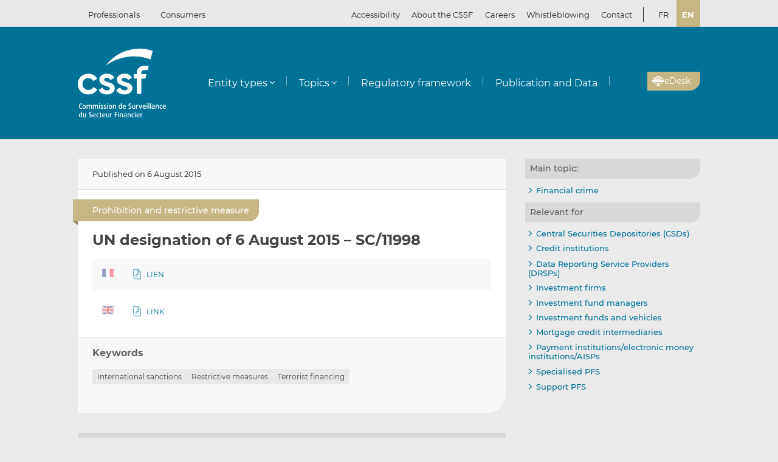

--- FILE ---
content_type: text/html; charset=UTF-8
request_url: https://www.cssf.lu/en/Document/un-designation-of-6-august-2015-sc-11998/
body_size: 17164
content:
<!doctype html>
<html lang="en-GB">
  <head>
  <meta charset="utf-8">
  <meta http-equiv="x-ua-compatible" content="ie=edge">
  <meta name="viewport" content="width=device-width, initial-scale=1, shrink-to-fit=no">
  <meta name="format-detection" content="telephone=no"/>
  <title>UN designation of 6 August 2015 &#8211; SC/11998 &#8211; CSSF</title>
<meta name='robots' content='max-image-preview:large' />
	<style>img:is([sizes="auto" i], [sizes^="auto," i]) { contain-intrinsic-size: 3000px 1500px }</style>
	<link rel="alternate" href="https://www.cssf.lu/fr/Document/designation-de-lonu-du-6-aout-2015-sc-11998/" hreflang="fr" />
<link rel="alternate" href="https://www.cssf.lu/en/Document/un-designation-of-6-august-2015-sc-11998/" hreflang="en" />
<link rel="preconnect" href="https://webstatistics.apps.cssf.lu"><meta name="Description" content="The Commission de Surveillance du Secteur Financier is a public institution which supervises the professionals and products of the Luxembourg financial sector."><style id='classic-theme-styles-inline-css' type='text/css'>
/*! This file is auto-generated */
.wp-block-button__link{color:#fff;background-color:#32373c;border-radius:9999px;box-shadow:none;text-decoration:none;padding:calc(.667em + 2px) calc(1.333em + 2px);font-size:1.125em}.wp-block-file__button{background:#32373c;color:#fff;text-decoration:none}
</style>
<style id='global-styles-inline-css' type='text/css'>
:root{--wp--preset--aspect-ratio--square: 1;--wp--preset--aspect-ratio--4-3: 4/3;--wp--preset--aspect-ratio--3-4: 3/4;--wp--preset--aspect-ratio--3-2: 3/2;--wp--preset--aspect-ratio--2-3: 2/3;--wp--preset--aspect-ratio--16-9: 16/9;--wp--preset--aspect-ratio--9-16: 9/16;--wp--preset--color--black: #000000;--wp--preset--color--cyan-bluish-gray: #abb8c3;--wp--preset--color--white: #ffffff;--wp--preset--color--pale-pink: #f78da7;--wp--preset--color--vivid-red: #cf2e2e;--wp--preset--color--luminous-vivid-orange: #ff6900;--wp--preset--color--luminous-vivid-amber: #fcb900;--wp--preset--color--light-green-cyan: #7bdcb5;--wp--preset--color--vivid-green-cyan: #00d084;--wp--preset--color--pale-cyan-blue: #8ed1fc;--wp--preset--color--vivid-cyan-blue: #0693e3;--wp--preset--color--vivid-purple: #9b51e0;--wp--preset--gradient--vivid-cyan-blue-to-vivid-purple: linear-gradient(135deg,rgba(6,147,227,1) 0%,rgb(155,81,224) 100%);--wp--preset--gradient--light-green-cyan-to-vivid-green-cyan: linear-gradient(135deg,rgb(122,220,180) 0%,rgb(0,208,130) 100%);--wp--preset--gradient--luminous-vivid-amber-to-luminous-vivid-orange: linear-gradient(135deg,rgba(252,185,0,1) 0%,rgba(255,105,0,1) 100%);--wp--preset--gradient--luminous-vivid-orange-to-vivid-red: linear-gradient(135deg,rgba(255,105,0,1) 0%,rgb(207,46,46) 100%);--wp--preset--gradient--very-light-gray-to-cyan-bluish-gray: linear-gradient(135deg,rgb(238,238,238) 0%,rgb(169,184,195) 100%);--wp--preset--gradient--cool-to-warm-spectrum: linear-gradient(135deg,rgb(74,234,220) 0%,rgb(151,120,209) 20%,rgb(207,42,186) 40%,rgb(238,44,130) 60%,rgb(251,105,98) 80%,rgb(254,248,76) 100%);--wp--preset--gradient--blush-light-purple: linear-gradient(135deg,rgb(255,206,236) 0%,rgb(152,150,240) 100%);--wp--preset--gradient--blush-bordeaux: linear-gradient(135deg,rgb(254,205,165) 0%,rgb(254,45,45) 50%,rgb(107,0,62) 100%);--wp--preset--gradient--luminous-dusk: linear-gradient(135deg,rgb(255,203,112) 0%,rgb(199,81,192) 50%,rgb(65,88,208) 100%);--wp--preset--gradient--pale-ocean: linear-gradient(135deg,rgb(255,245,203) 0%,rgb(182,227,212) 50%,rgb(51,167,181) 100%);--wp--preset--gradient--electric-grass: linear-gradient(135deg,rgb(202,248,128) 0%,rgb(113,206,126) 100%);--wp--preset--gradient--midnight: linear-gradient(135deg,rgb(2,3,129) 0%,rgb(40,116,252) 100%);--wp--preset--font-size--small: 13px;--wp--preset--font-size--medium: 20px;--wp--preset--font-size--large: 36px;--wp--preset--font-size--x-large: 42px;--wp--preset--spacing--20: 0.44rem;--wp--preset--spacing--30: 0.67rem;--wp--preset--spacing--40: 1rem;--wp--preset--spacing--50: 1.5rem;--wp--preset--spacing--60: 2.25rem;--wp--preset--spacing--70: 3.38rem;--wp--preset--spacing--80: 5.06rem;--wp--preset--shadow--natural: 6px 6px 9px rgba(0, 0, 0, 0.2);--wp--preset--shadow--deep: 12px 12px 50px rgba(0, 0, 0, 0.4);--wp--preset--shadow--sharp: 6px 6px 0px rgba(0, 0, 0, 0.2);--wp--preset--shadow--outlined: 6px 6px 0px -3px rgba(255, 255, 255, 1), 6px 6px rgba(0, 0, 0, 1);--wp--preset--shadow--crisp: 6px 6px 0px rgba(0, 0, 0, 1);}:where(.is-layout-flex){gap: 0.5em;}:where(.is-layout-grid){gap: 0.5em;}body .is-layout-flex{display: flex;}.is-layout-flex{flex-wrap: wrap;align-items: center;}.is-layout-flex > :is(*, div){margin: 0;}body .is-layout-grid{display: grid;}.is-layout-grid > :is(*, div){margin: 0;}:where(.wp-block-columns.is-layout-flex){gap: 2em;}:where(.wp-block-columns.is-layout-grid){gap: 2em;}:where(.wp-block-post-template.is-layout-flex){gap: 1.25em;}:where(.wp-block-post-template.is-layout-grid){gap: 1.25em;}.has-black-color{color: var(--wp--preset--color--black) !important;}.has-cyan-bluish-gray-color{color: var(--wp--preset--color--cyan-bluish-gray) !important;}.has-white-color{color: var(--wp--preset--color--white) !important;}.has-pale-pink-color{color: var(--wp--preset--color--pale-pink) !important;}.has-vivid-red-color{color: var(--wp--preset--color--vivid-red) !important;}.has-luminous-vivid-orange-color{color: var(--wp--preset--color--luminous-vivid-orange) !important;}.has-luminous-vivid-amber-color{color: var(--wp--preset--color--luminous-vivid-amber) !important;}.has-light-green-cyan-color{color: var(--wp--preset--color--light-green-cyan) !important;}.has-vivid-green-cyan-color{color: var(--wp--preset--color--vivid-green-cyan) !important;}.has-pale-cyan-blue-color{color: var(--wp--preset--color--pale-cyan-blue) !important;}.has-vivid-cyan-blue-color{color: var(--wp--preset--color--vivid-cyan-blue) !important;}.has-vivid-purple-color{color: var(--wp--preset--color--vivid-purple) !important;}.has-black-background-color{background-color: var(--wp--preset--color--black) !important;}.has-cyan-bluish-gray-background-color{background-color: var(--wp--preset--color--cyan-bluish-gray) !important;}.has-white-background-color{background-color: var(--wp--preset--color--white) !important;}.has-pale-pink-background-color{background-color: var(--wp--preset--color--pale-pink) !important;}.has-vivid-red-background-color{background-color: var(--wp--preset--color--vivid-red) !important;}.has-luminous-vivid-orange-background-color{background-color: var(--wp--preset--color--luminous-vivid-orange) !important;}.has-luminous-vivid-amber-background-color{background-color: var(--wp--preset--color--luminous-vivid-amber) !important;}.has-light-green-cyan-background-color{background-color: var(--wp--preset--color--light-green-cyan) !important;}.has-vivid-green-cyan-background-color{background-color: var(--wp--preset--color--vivid-green-cyan) !important;}.has-pale-cyan-blue-background-color{background-color: var(--wp--preset--color--pale-cyan-blue) !important;}.has-vivid-cyan-blue-background-color{background-color: var(--wp--preset--color--vivid-cyan-blue) !important;}.has-vivid-purple-background-color{background-color: var(--wp--preset--color--vivid-purple) !important;}.has-black-border-color{border-color: var(--wp--preset--color--black) !important;}.has-cyan-bluish-gray-border-color{border-color: var(--wp--preset--color--cyan-bluish-gray) !important;}.has-white-border-color{border-color: var(--wp--preset--color--white) !important;}.has-pale-pink-border-color{border-color: var(--wp--preset--color--pale-pink) !important;}.has-vivid-red-border-color{border-color: var(--wp--preset--color--vivid-red) !important;}.has-luminous-vivid-orange-border-color{border-color: var(--wp--preset--color--luminous-vivid-orange) !important;}.has-luminous-vivid-amber-border-color{border-color: var(--wp--preset--color--luminous-vivid-amber) !important;}.has-light-green-cyan-border-color{border-color: var(--wp--preset--color--light-green-cyan) !important;}.has-vivid-green-cyan-border-color{border-color: var(--wp--preset--color--vivid-green-cyan) !important;}.has-pale-cyan-blue-border-color{border-color: var(--wp--preset--color--pale-cyan-blue) !important;}.has-vivid-cyan-blue-border-color{border-color: var(--wp--preset--color--vivid-cyan-blue) !important;}.has-vivid-purple-border-color{border-color: var(--wp--preset--color--vivid-purple) !important;}.has-vivid-cyan-blue-to-vivid-purple-gradient-background{background: var(--wp--preset--gradient--vivid-cyan-blue-to-vivid-purple) !important;}.has-light-green-cyan-to-vivid-green-cyan-gradient-background{background: var(--wp--preset--gradient--light-green-cyan-to-vivid-green-cyan) !important;}.has-luminous-vivid-amber-to-luminous-vivid-orange-gradient-background{background: var(--wp--preset--gradient--luminous-vivid-amber-to-luminous-vivid-orange) !important;}.has-luminous-vivid-orange-to-vivid-red-gradient-background{background: var(--wp--preset--gradient--luminous-vivid-orange-to-vivid-red) !important;}.has-very-light-gray-to-cyan-bluish-gray-gradient-background{background: var(--wp--preset--gradient--very-light-gray-to-cyan-bluish-gray) !important;}.has-cool-to-warm-spectrum-gradient-background{background: var(--wp--preset--gradient--cool-to-warm-spectrum) !important;}.has-blush-light-purple-gradient-background{background: var(--wp--preset--gradient--blush-light-purple) !important;}.has-blush-bordeaux-gradient-background{background: var(--wp--preset--gradient--blush-bordeaux) !important;}.has-luminous-dusk-gradient-background{background: var(--wp--preset--gradient--luminous-dusk) !important;}.has-pale-ocean-gradient-background{background: var(--wp--preset--gradient--pale-ocean) !important;}.has-electric-grass-gradient-background{background: var(--wp--preset--gradient--electric-grass) !important;}.has-midnight-gradient-background{background: var(--wp--preset--gradient--midnight) !important;}.has-small-font-size{font-size: var(--wp--preset--font-size--small) !important;}.has-medium-font-size{font-size: var(--wp--preset--font-size--medium) !important;}.has-large-font-size{font-size: var(--wp--preset--font-size--large) !important;}.has-x-large-font-size{font-size: var(--wp--preset--font-size--x-large) !important;}
:where(.wp-block-post-template.is-layout-flex){gap: 1.25em;}:where(.wp-block-post-template.is-layout-grid){gap: 1.25em;}
:where(.wp-block-columns.is-layout-flex){gap: 2em;}:where(.wp-block-columns.is-layout-grid){gap: 2em;}
:root :where(.wp-block-pullquote){font-size: 1.5em;line-height: 1.6;}
</style>
<link rel='stylesheet' id='cssf/cookie-consent-css' href='/wp-content/plugins/cssf-cookie-consent/cookie-consent.css' type='text/css' media='all' />
<link rel='stylesheet' id='sage/main.css-css' href='/wp-content/themes/cssf/dist/styles/main_011e43b9.css' type='text/css' media='all' />
<link rel='stylesheet' id='print.css-css' href='/wp-content/themes/cssf/dist/styles/print_011e43b9.css' type='text/css' media='print' />
<script type="text/javascript" src="/wp-includes/js/jquery/jquery.min.js?ver=ad238" id="jquery-core-js"></script>
<script type="text/javascript" src="/wp-includes/js/jquery/jquery-migrate.min.js?ver=e2971" id="jquery-migrate-js"></script>
<link rel="canonical" href="https://www.cssf.lu/en/Document/un-designation-of-6-august-2015-sc-11998/" />
<link rel="alternate" title="oEmbed (JSON)" type="application/json+oembed" href="https://www.cssf.lu/wp-json/oembed/1.0/embed?url=https%3A%2F%2Fwww.cssf.lu%2Fen%2FDocument%2Fun-designation-of-6-august-2015-sc-11998%2F" />
<link rel="alternate" title="oEmbed (XML)" type="text/xml+oembed" href="https://www.cssf.lu/wp-json/oembed/1.0/embed?url=https%3A%2F%2Fwww.cssf.lu%2Fen%2FDocument%2Fun-designation-of-6-august-2015-sc-11998%2F&#038;format=xml" />
<script type="text/javascript">(()=>{var o,c=document.cookie.match("(^|[^;]+)\\s*cssf_cookies\\s*=\\s*([^;]+)"),s=c?decodeURIComponent(c.pop()):"";try{o=JSON.parse(s)}catch(c){o=!1}window.cssf_cookies=!1!==o?o:{}})();</script><link rel="preload" href="/wp-content/themes/cssf/dist/fonts/Montserrat-BoldItalic_bcc7a47b.woff2" as="font" crossorigin><link rel="preload" href="/wp-content/themes/cssf/dist/fonts/Montserrat-Bold_1eaf5953.woff2" as="font" crossorigin><link rel="preload" href="/wp-content/themes/cssf/dist/fonts/Montserrat-Italic_82168e0b.woff2" as="font" crossorigin><link rel="preload" href="/wp-content/themes/cssf/dist/fonts/Montserrat-Medium_4193cb37.woff2" as="font" crossorigin><link rel="preload" href="/wp-content/themes/cssf/dist/fonts/Montserrat-Regular_6c880721.woff2" as="font" crossorigin><link rel="preload" href="/wp-content/themes/cssf/dist/fonts/Montserrat-SemiBold_c74260cd.woff2" as="font" crossorigin>    <script type="text/javascript">
      var _paq = window._paq || [];
      if (window.cssf_cookies == undefined || window.cssf_cookies.performance != true) {
          _paq.push(['disableCookies']);
      }
      /* tracker methods like "setCustomDimension" should be called before "trackPageView" */
      _paq.push(['trackPageView']);
      _paq.push(['enableLinkTracking']);
      (function() {
        var u="https://webstatistics.apps.cssf.lu/";
        _paq.push(['setTrackerUrl', u+'matomo.php']);
        _paq.push(['setSiteId', '5']);
        var d=document, g=d.createElement('script'), s=d.getElementsByTagName('script')[0];
        g.type='text/javascript'; g.async=true; g.defer=true; g.src=u+'matomo.js'; s.parentNode.insertBefore(g,s);
      })();
    </script><link rel="icon" href="/wp-content/uploads/cropped-favicon-32x32.png" sizes="32x32" />
<link rel="icon" href="/wp-content/uploads/cropped-favicon-192x192.png" sizes="192x192" />
<link rel="apple-touch-icon" href="/wp-content/uploads/cropped-favicon-180x180.png" />
<meta name="msapplication-TileImage" content="/wp-content/uploads/cropped-favicon-270x270.png" />
</head>
  <body class="wp-singular document-template-default single single-document postid-14108 wp-theme-cssfresources un-designation-of-6-august-2015-sc-11998 app-data index-data singular-data single-data single-document-data single-document-un-designation-of-6-august-2015-sc-11998-data">
    <div class="overlay" id="overlay" role="presentation"></div>

<div class="search-form-dialog" style="display: none" role="dialog" aria-modal="true" aria-labelledby="search-form-dialog" tabindex="-1">
  <span id="search-form-dialog" class="screen-reader-text"></span>
  <form role="search" method="get" id="search-form-impl" action="/en/">
    <button class="close-tool" type="button">
      <span class="screen-reader-text">Close</span>
    </button>
          <div class="overlay-profiles profile-switcher">
        <ul>
                      <li>
              <button
                type="button"
                data-slug="professionals"
                                              >Professionals</button>
          </li>
                      <li>
              <button
                type="button"
                data-slug="consumers"
                                              >Consumers</button>
          </li>
                  </ul>
      </div>
    
    <div class="overlay-container search-in-title" role="heading" aria-level="2">Search in:</div>

    <div class="search-form-input-container">
      <label style="flex:1">
        <span id="search-form-dialog-search-field-label" class="screen-reader-text" aria-live="assertive" data-required-message="This field is required">Search for information (3 characters minimum)</span>
        <input type="search" class="search-form__field" id="search-input" pattern=".{3,}" required
               title="Search for information (3 characters minimum)"
               placeholder="Search for information (3 characters minimum)"
               name="s" aria-labelledby="search-form-dialog-search-field-label">
      </label>
      <button class="search-submit-transparent">
        <span class="screen-reader-text">Search</span>
        <i class="far fa-search"></i>
      </button>
    </div>

    <div class="search-library-options" role="radiogroup" aria-label="Search in:">
      
      <label class="search-library-options__option checked">
        <input type="radio" name="search-option" aria-labelledby="all-content-option" data-target="/en/" data-search-param="s" checked="checked">
        <span id="all-content-option" class="search-library-options__content">
          <svg aria-hidden="true" xmlns="http://www.w3.org/2000/svg" width="100" height="67" viewbox="0 0 100 67"><defs><clipPath id="search-all-a"><path fill="none" d="M0 0h47v47H0z"/></clipPath></defs><g><g clip-path="url(#search-all-a)"><path d="M39.943 47.047H-.047V0H47v39.99a7.057 7.057 0 01-7.057 7.057" class="main-color" fill="#b6ada5"/><path d="M39.616 36.463l-16.048-16.52 2.738-2.809 1.554 1.595 3.008-3.009-8.646-8.857-2.949 3.009 1.545 1.595-8.55 8.666-1.55-1.595-2.8 2.869 8.626 8.847 2.8-2.859-1.545-1.545 2.758-2.828 16.049 16.52a2.086 2.086 0 002.95.059l.059-.059a2.156 2.156 0 00.622-1.535 2.206 2.206 0 00-.622-1.545m-32.9.692h12.453v3.019H6.716z" fill="#fff"/></g><g><g clip-path="url(#a)" transform="translate(53 20)"><path d="M39.95 47H0V0h47v39.95A7.05 7.05 0 0139.95 47" class="main-color" fill="#b6ada5"/><path fill="#fff" d="M6.709 6.889H35.08v3.016H6.709z"/><path fill="#fff" d="M37.576 6.889h3.956v3.016h-3.956z"/><path fill="#fff" d="M6.709 14.446H35.08v3.016H6.709z"/><path fill="#fff" d="M37.576 14.446h3.956v3.016h-3.956z"/><path fill="#fff" d="M6.709 22.004H35.08v3.016H6.709z"/><path fill="#fff" d="M37.576 22.004h3.956v3.016h-3.956z"/><path fill="#fff" d="M6.709 29.561H35.08v3.016H6.709z"/><path fill="#fff" d="M37.576 29.561h3.956v3.016h-3.956z"/><path fill="#fff" d="M6.797 37.118h28.371v3.016H6.797z"/><path fill="#fff" d="M37.576 37.118h3.956v3.016h-3.956z"/></g></g></g></svg>
          <span>All content</span>
        </span>
      </label>

              <label class="search-library-options__option">
          <input aria-labelledby="regulatory-framework-option" type="radio" name="search-option" data-target="/en/regulatory-framework/" data-search-param="keyword">
          <span id="regulatory-framework-option" class="search-library-options__content">
            <svg aria-hidden="true" xmlns="http://www.w3.org/2000/svg" width="67" height="67" viewBox="0 0 67 67"><defs><clipPath id="search-regulatory-framework-icon-clip"><path transform="translate(.066)" fill="none" d="M0 0h67v67H0z"/></clipPath></defs><g><g clip-path="url(#search-regulatory-framework-icon-clip)" transform="translate(-.066)"><path d="M57.006 67.066H0V0h67.066v57.006a10.06 10.06 0 01-10.06 10.06" class="main-color" fill="#b6ada5"/><path d="M56.54 51.979l-22.878-23.55 3.9-4 2.216 2.274 4.29-4.29L31.746 9.784l-4.2 4.29 2.2 2.274-12.184 12.353-2.216-2.274-3.99 4.09 12.3 12.611 3.989-4.075-2.2-2.2 3.932-4.032 22.878 23.55a2.974 2.974 0 004.205.085c.029-.028.057-.056.085-.085a3.073 3.073 0 00.886-2.188 3.145 3.145 0 00-.886-2.2m-46.9.987h17.74v4.3H9.64z" fill="#fff"/></g></g></svg>
            <span>Regulatory framework</span>
          </span>
        </label>
      
              <label class="search-library-options__option">
          <input type="radio" name="search-option" data-target="/en/publication-data/" data-search-param="keyword">
          <span class="search-library-options__content">
            <svg xmlns="http://www.w3.org/2000/svg" width="67" height="67" aria-hidden="true"><defs><clipPath id="search-publications-icon-clip"><path fill="none" d="M0 0h67v67H0z"/></clipPath></defs><g clip-path="url(#search-publications-icon-clip)"><path fill="#b6ada5" d="M56.95 67H0V0h67v56.95A10.05 10.05 0 0 1 56.95 67" class="main-color"/><path fill="#fff" d="M9.565 9.82h40.444v4.3H9.565zM53.566 9.82h5.639v4.3h-5.639zM9.565 20.593h40.444v4.299H9.565zM53.566 20.593h5.639v4.299h-5.639zM9.565 31.367h40.444v4.3H9.565zM53.566 31.367h5.639v4.3h-5.639zM9.565 42.14h40.444v4.3H9.565zM53.566 42.14h5.639v4.3h-5.639zM9.689 52.913h40.444v4.3H9.689zM53.566 52.913h5.639v4.3h-5.639z"/></g></svg>
            <span>Publication and data</span>
          </span>
        </label>
      
    </div>

    <div class="direct-links">
      <div class="direct-links-title">
        <i class="fas fa-external-link-alt"></i>
        Direct links
      </div>
      <div class="direct-links-list">
        <div class="loader fa-1x" role="status">
  <i class="far fa-spinner fa-pulse"></i>
  <span class="screen-reader-text">Loading...</span>
</div>
                                          </div>
    </div>

    <div class="search-submit-wrap">
      <input type="submit" class="search-submit" value="Search">
    </div>

  </form>

  <div class="search-entities-link">
    <a href="https://searchentities.apps.cssf.lu/search-entities/search" target="_blank" rel="noopener noreferrer" class="external">
      <div class="svg-icon">
        <svg aria-hidden="true" xmlns="http://www.w3.org/2000/svg" width="67" height="67" viewbox="0 0 67 67"><defs><clipPath id="search-entities-icon-a"><path fill="none" d="M0 0h67v67H0z"/></clipPath></defs><g clip-path="url(#search-entities-icon-a)"><path d="M57.2 66.351H0v-67.3h67.3v57.2a10.1 10.1 0 01-10.1 10.1" class="main-color" fill="#aca39c"/><path d="M54.828 50.907L44.769 39.529a3.194 3.194 0 00-3.266-.955l-1.124-1.28a16.633 16.633 0 10-2.05 1.745l1.134 1.291a3.2 3.2 0 00.516 3.433l10.059 11.378a3.2 3.2 0 104.79-4.234m-39.4-25.306a13.211 13.211 0 1113.214 13.211 13.226 13.226 0 01-13.21-13.211" fill="#fff"/><path d="M28.642 24.44a3.439 3.439 0 10-3.44-3.435 3.439 3.439 0 003.44 3.435" fill="#fff"/><path data-name="Path 122" d="M30.156 25.269h-3a4.346 4.346 0 00-4.29 4.4 4.286 4.286 0 004.265 4.266h7.566V29.81a4.579 4.579 0 00-4.54-4.541" fill="#fff"/></g></svg>
      </div>
      <div class="text">
        <p>Entities</p>
        <p>Access the database</p>
      </div>
    </a>
  </div>
</div>

<div class="cssf-toolbox-dialog overlay-element" id="cssf-toolbox" style="display: none" role="dialog" aria-modal="true" aria-labelledby="toolbox-dialog" tabindex="-1">
  <span id="toolbox-dialog" class="screen-reader-text"></span>
  <button class="close-tool" type="button">
    <span class="screen-reader-text">Close</span>
  </button>
      <div class="overlay-profiles profile-switcher">
      <ul>
                  <li>
            <button
              type="button"
              data-slug="professionals"
                                        >Professionals</button>
        </li>
                  <li>
            <button
              type="button"
              data-slug="consumers"
                                        >Consumers</button>
        </li>
              </ul>
    </div>
  
  <div class="overlay-container overlay-container-toolbox">
    <div class="loader fa-1x" role="status">
  <i class="far fa-spinner fa-pulse"></i>
  <span class="screen-reader-text">Loading...</span>
</div>
                        <ul class="toolbox-elements">
          <li><a
      class="cssf-toolbox-element"
              target="_blank"
        rel="noopener noreferrer"
            href="https://searchentities.apps.cssf.lu/search-entities/search"
            title="Search Entities: Information on the entities authorised in Luxembourg and supervised by the CSSF."
      >
      <img class="svg-icon" aria-hidden="true" alt="Icon for Search Entities" src="/wp-content/uploads/search-entities.svg" width="60" height="60">
      <p>Search Entities</p>
    </a></li>
          <li><a
      class="cssf-toolbox-element"
              target="_blank"
        rel="noopener noreferrer"
            href="https://whistleblowing.apps.cssf.lu/index.html?language=en"
            title="Whistleblowing: Reporting of breaches of financial sector regulations to the CSSF."
      >
      <img class="svg-icon" aria-hidden="true" alt="Icon for Whistleblowing" src="/wp-content/uploads/whistle-blowing.svg" width="60" height="60">
      <p>Whistleblowing</p>
    </a></li>
          <li><a
      class="cssf-toolbox-element"
              target="_blank"
        rel="noopener noreferrer"
            href="https://reclamations.apps.cssf.lu/index.html?language=en"
            title="Customer complaint: Request for out-of-court complaint resolution with the CSSF."
      >
      <img class="svg-icon" aria-hidden="true" alt="Icon for Customer complaint" src="/wp-content/uploads/customer-complaints.svg" width="60" height="60">
      <p>Customer complaint</p>
    </a></li>
          <li><a
      class="cssf-toolbox-element"
              target="_blank"
        rel="noopener noreferrer"
            href="https://audit.apps.cssf.lu/#home"
            title="Public register of the audit profession: Register of all “réviseurs d’entreprises agréés” (approved statutory auditors) and “cabinets de révision agréés” (approved audit firms), including audit firms approved in another Member State."
      >
      <img class="svg-icon" aria-hidden="true" alt="Icon for Public register of the audit profession" src="/wp-content/uploads/public-register.svg" width="60" height="60">
      <p>Public register of the audit profession</p>
    </a></li>
  </ul>
            </div>
</div>
        <header id="top" class="banner" role="banner">
  <a class="screen-reader-text skip-link" href="#content">Skip to content</a>

  <div class="top-bar">
    <div class="container">

      <div class="profile-switcher" data-localized-current-label="Current profile">
    <ul aria-label="User profile selector">
              <li>
          <button
            data-slug="professionals"
                                  >Professionals</button>
      </li>
              <li>
          <button
            data-slug="consumers"
                                  >Consumers</button>
      </li>
          </ul>
    <div class="loader fa-1x" role="status">
  <i class="far fa-spinner fa-pulse"></i>
  <span class="screen-reader-text">Loading...</span>
</div>
  </div>

      <nav class="nav-top">
        <div class="a11y-popin_block">
  <button class="a11y-popin_toggle" aria-expanded="false" aria-controls="a11y-popin">Accessibility <i class="far fa-angle-down"></i></button>
  <div id="a11y-popin" class="a11y-popin_wrap">
    <button class="a11y-popin_close" type="button">
      <span class="screen-reader-text">Close</span>
    </button>
    <p id="a11y-contrasts" class="a11y-popin_title">Contrasts</p>
    <div class="a11y-popin_button-group a11y-popin_button-group-contrasts" data-button-group="contrasts" data-localized-current-label="active button">
      <button class="a11y-popin_button" type="button" data-value="default" title="Default" aria-describedby="a11y-contrasts">Default</button>
      <button class="a11y-popin_button" type="button" data-value="increased" title="Increased" aria-describedby="a11y-contrasts">Increased</button>
    </div>
  </div>
</div>

        <div class="menu-top-menu-en-container"><ul id="menu-top-menu-en" class="nav" role="menubar" aria-label="Top menu"><li id="menu-item-46547" class="menu-item menu-item-type-post_type menu-item-object-page menu-item-46547" role="none"><a href="/en/about-the-cssf/" role="menuitem">About the CSSF</a></li>
<li id="menu-item-29456" class="menu-item menu-item-type-custom menu-item-object-custom menu-item-29456" role="none"><a target="_blank" href="https://careers.cssf.lu/en/home/" role="menuitem">Careers</a></li>
<li id="menu-item-83059" class="menu-item menu-item-type-custom menu-item-object-custom menu-item-83059" role="none"><a href="/en/whistleblower-protection/" lang="en" role="menuitem">Whistleblowing</a></li>
<li id="menu-item-29" class="menu-item menu-item-type-post_type menu-item-object-page menu-item-29" role="none"><a href="/en/contacts/" role="menuitem">Contact</a></li>
</ul></div>
                  <ul class="lang-switch" aria-label="Language selector" data-localized-current-label="Current language">
            	<li class="lang-item lang-item-184 lang-item-fr lang-item-first"><a lang="fr-FR" hreflang="fr-FR" href="/fr/Document/designation-de-lonu-du-6-aout-2015-sc-11998/">fr</a></li>
	<li class="lang-item lang-item-181 lang-item-en current-lang"><a lang="en-GB" hreflang="en-GB" href="/" aria-current="true">en</a></li>
          </ul>
              </nav>
    </div>
  </div> 

  <div class="fixed-top-bar" id="fixed-top-bar">
    <div class="top-bar">
      <div class="container">
        <div class="profile-switcher" data-localized-current-label="Current profile">
    <ul aria-label="User profile selector">
              <li>
          <button
            data-slug="professionals"
                                  >Professionals</button>
      </li>
              <li>
          <button
            data-slug="consumers"
                                  >Consumers</button>
      </li>
          </ul>
    <div class="loader fa-1x" role="status">
  <i class="far fa-spinner fa-pulse"></i>
  <span class="screen-reader-text">Loading...</span>
</div>
  </div>

        <div class="fixed-tools">
          <a href="#s" class="search-toggle fixed-tool" role="button" title="Search for information"><i class="far fa-search"></i></a>

          <a href="#s" class="toolbox-toggle fixed-tool" role="button" title="Open the CSSF toolbox"><i class="fas fa-tools"></i></a>
          <a href="/en/"><img src="/wp-content/themes/cssf/dist/images/cssf-logo-gray_120cb480.svg" alt="CSSF Logo" width="69" height="20"></a>
        </div>

      </div>
    </div>
  </div>

  <div class="main-header">
    <div class="container">
      <a class="brand" href="/en/"><img src="/wp-content/themes/cssf/dist/images/cssf-logo-white_0766d405.svg" alt="CSSF Commission de Surveillance du Secteur Financier" width="120" height="93">
      <img class="brand print-only" src="/wp-content/themes/cssf/dist/images/cssf-logo-blue_f6d9b0e1.svg" alt="" width="120" height="93"></a>

      <nav class="nav-primary" aria-label="Main menu">

                  <div class="nav-primary__wrapper">
            <div class="nav-primary__wrapper"><button class="nav-primary__toggle nav-primary__toggle--close" aria-label="Close menu"><i class="far fa-times"></i></button><ul id="menu-main-menu-professionals-en" class="nav" role="menubar"><li id="menu-item-31" class="menu-item menu-item-type-custom menu-item-object-custom menu-item-has-children menu-item-31" role="none"><a href="#" role="button" aria-haspopup="menu">Entity types</a>
<ul class="sub-menu" role="menu">
	<li id="menu-item-1534" class="menu-item menu-item-type-post_type menu-item-object-page menu-item-1534" role="none"><a href="/en/central-securities-depositories/" role="menuitem">Central Securities Depositories (CSDs)</a></li>
	<li id="menu-item-209" class="menu-item menu-item-type-post_type menu-item-object-page menu-item-209" role="none"><a href="/en/credit-institutions/" role="menuitem">Credit institutions</a></li>
	<li id="menu-item-103330" class="menu-item menu-item-type-post_type menu-item-object-page menu-item-103330" role="none"><a href="/en/credit-servicers/" role="menuitem">Credit servicers</a></li>
	<li id="menu-item-57205" class="menu-item menu-item-type-post_type menu-item-object-page menu-item-57205" role="none"><a href="/en/crowdfunding-service-providers/" role="menuitem">Crowdfunding service providers</a></li>
	<li id="menu-item-109255" class="menu-item menu-item-type-post_type menu-item-object-page menu-item-109255" role="none"><a href="/en/crypto-assets-service-providers-casp/" role="menuitem">Crypto-Assets Service Providers (CASPs)</a></li>
	<li id="menu-item-5215" class="menu-item menu-item-type-post_type menu-item-object-page menu-item-5215" role="none"><a href="/en/data-reporting-service-provider/" role="menuitem">Data Reporting Service Providers (DRSPs)</a></li>
	<li id="menu-item-105" class="menu-item menu-item-type-post_type menu-item-object-page menu-item-105" role="none"><a href="/en/investment-firms/" role="menuitem">Investment firms</a></li>
	<li id="menu-item-107737" class="menu-item menu-item-type-post_type menu-item-object-page menu-item-107737" role="none"><a href="/en/investment-vehicles-and-investment-fund-managers/" role="menuitem">Investment vehicles and investment fund managers</a></li>
	<li id="menu-item-111564" class="menu-item menu-item-type-post_type menu-item-object-page menu-item-111564" role="none"><a href="/en/issuers-of-tokens/" role="menuitem">Issuers of Tokens</a></li>
	<li id="menu-item-2018" class="menu-item menu-item-type-post_type menu-item-object-page menu-item-2018" role="none"><a href="/en/mortgage-credit-intermediaries/" role="menuitem">Mortgage credit intermediaries</a></li>
	<li id="menu-item-1160" class="menu-item menu-item-type-post_type menu-item-object-page menu-item-1160" role="none"><a href="/en/payment-institutions-electronic-money-institutions-aisp/" role="menuitem">Payment institutions/electronic money institutions/AISPs</a></li>
	<li id="menu-item-106" class="menu-item menu-item-type-post_type menu-item-object-page menu-item-106" role="none"><a href="/en/public-oversight-of-the-audit-profession/" role="menuitem">Public Oversight of the Audit Profession</a></li>
	<li id="menu-item-720" class="menu-item menu-item-type-post_type menu-item-object-page menu-item-720" role="none"><a href="/en/specialised-pfs/" role="menuitem">Specialised PFS</a></li>
	<li id="menu-item-719" class="menu-item menu-item-type-post_type menu-item-object-page menu-item-719" role="none"><a href="/en/support-pfs/" role="menuitem">Support PFS</a></li>
	<li id="menu-item-19975" class="menu-item menu-item-type-post_type menu-item-object-page menu-item-19975" role="none"><a href="/en/virtual-asset-service-provider/" role="menuitem">Virtual Asset Service Providers (VASPs)</a></li>
</ul>
</li>
<li id="menu-item-88778" class="menu-item menu-item-type-custom menu-item-object-custom menu-item-has-children menu-item-88778" role="none"><a href="https://www.cssf.lu/en/markets/" role="button" aria-haspopup="menu">Topics</a>
<ul class="sub-menu" role="menu">
	<li id="menu-item-88779" class="menu-item menu-item-type-post_type menu-item-object-page menu-item-88779" role="none"><a href="/en/benchmarks/" role="menuitem">Benchmarks</a></li>
	<li id="menu-item-94404" class="menu-item menu-item-type-post_type menu-item-object-page menu-item-94404" role="none"><a href="/en/corporate-sustainability-reporting-directive-csrd/" role="menuitem">Corporate Sustainability Reporting Directive (CSRD)</a></li>
	<li id="menu-item-88780" class="menu-item menu-item-type-post_type menu-item-object-page menu-item-88780" role="none"><a href="/en/enforcement-of-financial-information/" role="menuitem">Enforcement of Issuer Disclosure</a></li>
	<li id="menu-item-107845" class="menu-item menu-item-type-post_type menu-item-object-page menu-item-107845" role="none"><a href="/en/european-green-bonds-and-other-sustainable-bonds/" role="menuitem">European Green Bonds and other sustainable bonds</a></li>
	<li id="menu-item-88781" class="menu-item menu-item-type-post_type menu-item-object-page menu-item-88781" role="none"><a href="/en/emir-regulation/" role="menuitem">European Market Infrastructure Regulation (EMIR)</a></li>
	<li id="menu-item-113066" class="menu-item menu-item-type-post_type menu-item-object-page menu-item-113066" role="none"><a href="/en/ict-and-cyber-risk-for-dora-entities/" role="menuitem">ICT and cyber risk – for DORA entities</a></li>
	<li id="menu-item-88782" class="menu-item menu-item-type-post_type menu-item-object-page menu-item-88782" role="none"><a href="/en/information-requirements-issuers-of-securities/" role="menuitem">Information requirements for issuers of securities</a></li>
	<li id="menu-item-88783" class="menu-item menu-item-type-post_type menu-item-object-page menu-item-88783" role="none"><a href="/en/markets-in-crypto-assets-mica-micar/" role="menuitem">Markets in Crypto-Assets (MiCA/MiCAR)</a></li>
	<li id="menu-item-88784" class="menu-item menu-item-type-post_type menu-item-object-page menu-item-88784" role="none"><a href="/en/markets-financial-instruments-mifid-ii-mifir/" role="menuitem">Markets in Financial Instruments (MiFID II/MiFIR)</a></li>
	<li id="menu-item-88785" class="menu-item menu-item-type-post_type menu-item-object-page menu-item-88785" role="none"><a href="/en/market-abuse/" role="menuitem">Market abuse</a></li>
	<li id="menu-item-88786" class="menu-item menu-item-type-post_type menu-item-object-page menu-item-88786" role="none"><a href="/en/prospectus/" role="menuitem">Prospectus</a></li>
	<li id="menu-item-88787" class="menu-item menu-item-type-post_type menu-item-object-page menu-item-88787" role="none"><a href="/en/securities-financing-transaction-regulation-sftr/" role="menuitem">Securities Financing Transaction Regulation (SFTR)</a></li>
	<li id="menu-item-88788" class="menu-item menu-item-type-post_type menu-item-object-page menu-item-88788" role="none"><a href="/en/short-selling/" role="menuitem">Short Selling (SSR)</a></li>
	<li id="menu-item-88789" class="menu-item menu-item-type-post_type menu-item-object-page menu-item-88789" role="none"><a href="/en/squeeze-out-and-sell-out/" role="menuitem">Squeeze-out and sell-out</a></li>
	<li id="menu-item-88790" class="menu-item menu-item-type-post_type menu-item-object-page menu-item-88790" role="none"><a href="/en/takeover-bids/" role="menuitem">Takeover bids</a></li>
</ul>
</li>
<li id="menu-item-37852" class="menu-item menu-item-type-post_type menu-item-object-page menu-item-37852" role="none"><a href="/en/regulatory-framework/" role="menuitem">Regulatory framework</a></li>
<li id="menu-item-37853" class="menu-item menu-item-type-post_type menu-item-object-page menu-item-37853" role="none"><a href="/en/publication-data/" role="menuitem">Publication and Data</a></li>
</ul></div>
          </div>
        
        <div class="cssf-menu-buttons">

          <button class="search-toggle tools" aria-label="Search for information"><i class="far fa-search"></i></button>

          <button class="toolbox-toggle tools" aria-label="Open the CSSF toolbox"><i class="fas fa-tools"></i></button>

          <div id="cssf-toolbox-tooltip" class="cssf-toolbox-tooltip show" role="tooltip" data-popper-placement="bottom-end">
            <div class="cssf-toolbox-tooltip-title">
              CSSF Search & Toolbox
            </div>
            <div class="cssf-toolbox-tooltip-content">
              Open the search
              <i class="far fa-search"></i>
              or access the CSSF tools and applications
              <i class="fas fa-tools"></i>
            </div>
            <div class="cssf-toolbox-tooltip-arrow" data-popper-arrow=""></div>
          </div>

        </div>

        <a href="https://edesk.apps.cssf.lu/edesk-dashboard/homepage?lng=en" target="_blank" class="edesk-button-link" title="eDesk">
          <svg class="icon edesk-icon" aria-hidden="true" xmlns="http://www.w3.org/2000/svg" xml:space="preserve" x="0" y="0" style="enable-background:new 0 0 200.2 174.1" version="1.1" viewBox="0 0 200.2 174.1"><style>.st0{fill:transparent}</style><path d="M908.6 387.1v21.5h130.5c13.4 0 24.7-9.1 28-21.5h-17c-3.8 5.2-10 8.6-17 8.6H922.5v-8.6h-13.9zM922.5 313.8h14.8c-1.4 4.7-2.1 9.7-2.1 14.8 0 1.3 0 2.6.2 3.9H1041.5c.1-1.3.2-2.6.2-3.9 0-5.2-.7-10.1-2.1-14.8h14.8v18.7h13.9V301h-34.4c-9.3-15.3-26.2-25.5-45.4-25.5s-36.1 10.2-45.4 25.5h-34.4v31.6h13.9l-.1-18.8zm23.7 13.8c.2-6.2 1.7-12.1 4.2-17.4 3.3.7 6.6 1.4 10 1.9-1.5 5-2.3 10.2-2.4 15.4h-11.8v.1zm19.8 0c.1-4.9.9-9.8 2.5-14.3 5.2.6 10.5.9 15.9 1.1v13.3H966v-.1zm26.4-37.3c5.2 4.2 9.5 9.4 12.6 15.3-4.1.4-8.4.7-12.6.8v-16.1zm-8 0v16c-4.3-.1-8.5-.3-12.6-.7 3-5.9 7.3-11.1 12.6-15.3zm8 37.3v-13.3c5.4-.1 10.7-.5 15.9-1.1 1.5 4.6 2.4 9.4 2.5 14.3h-18.4v.1zm26.4 0c-.1-5.3-.9-10.5-2.4-15.4 3.4-.5 6.7-1.2 10-1.9 2.6 5.3 4.1 11.2 4.2 17.4h-11.8v-.1zm3-24.6c-2.8.6-5.6 1.1-8.4 1.5-2.7-5.7-6.3-11-10.7-15.6 7.7 2.9 14.3 7.8 19.1 14.1zM974 289c-4.4 4.6-8 9.8-10.7 15.5-2.9-.4-5.7-.9-8.4-1.5 4.9-6.3 11.5-11.2 19.1-14zM971 415.3v23.3h-14.9c-1.8 0-3.3 1.5-3.3 3.3s1.5 3.3 3.3 3.3h64.5c1.8 0 3.3-1.5 3.3-3.3s-1.5-3.3-3.3-3.3h-14.9v-23.3H971zM1045 349.1c-3.6 0-6.5 2.9-6.5 6.5s2.9 6.5 6.5 6.5 6.5-2.9 6.5-6.5-3-6.5-6.5-6.5z" class="st0"/><path d="M1068.1 338.5H884.8V381H1078.2c7.6 0 13.8-6.2 13.8-13.8v-28.8l-23.9.1zm-128.6 24.9h-8.7v-8.7h8.7v8.7zm26.6 0h-8.7v-8.7h8.7v8.7zm26.6 0H984v-8.7h8.7v8.7zm26.6 0h-8.7v-8.7h8.7v8.7zM1059 375l-4.7-4.7-4.3-4.3c-1.5.7-3.2 1.1-5 1.1-6.3 0-11.5-5.2-11.5-11.5 0-6.4 5.2-11.5 11.5-11.5 3.8 0 7.2 1.8 9.3 4.7 1.4 1.9 2.3 4.3 2.3 6.8s-.8 4.9-2.3 6.8c-.1.2-.2.3-.3.4l.3.3 8.3 8.3-3.6 3.6z" class="st0"/><path d="M25.5 112v20.1h121.9c12.5 0 23.1-8.5 26.2-20.1h-15.9c-3.6 4.9-9.3 8-15.9 8H38.6v-8H25.5zM38.6 43.5h13.8c-1.3 4.4-2 9.1-2 13.9 0 1.2 0 2.4.1 3.6H150c.1-1.2.1-2.4.1-3.6 0-4.8-.7-9.5-2-13.9h13.8V61h13V31.5h-32.1c-8.7-14.3-24.5-23.8-42.4-23.8-18 0-33.7 9.5-42.4 23.8H25.5V61h13l.1-17.5zm22.1 12.9c.1-5.8 1.6-11.3 4-16.3 3.1.7 6.2 1.3 9.3 1.8-1.4 4.6-2.2 9.5-2.3 14.4l-11 .1zm18.4 0c.1-4.6.9-9.1 2.3-13.4 4.9.5 9.8.9 14.9 1v12.4H79.1zm24.7-34.8c4.9 3.9 8.9 8.8 11.8 14.3-3.9.4-7.8.6-11.8.7v-15zm-7.5-.1v15c-4-.1-7.9-.3-11.8-.7 2.9-5.4 7-10.3 11.8-14.3zm7.5 34.9V44c5-.1 10-.4 14.9-1 1.4 4.3 2.2 8.8 2.3 13.4h-17.2zm24.7 0c-.1-4.9-.9-9.8-2.3-14.4 3.2-.5 6.3-1.1 9.3-1.8 2.4 4.9 3.8 10.4 4 16.3l-11-.1zm2.9-23c-2.6.5-5.2 1-7.9 1.4-2.5-5.4-5.8-10.3-10-14.5 7.2 2.6 13.3 7.2 17.9 13.1zM86.6 20.3c-4.1 4.3-7.5 9.2-10 14.5-2.6-.4-5.2-.8-7.8-1.4 4.5-5.9 10.7-10.5 17.8-13.1zM83.9 138.3v21.8h-14c-1.7 0-3.1 1.4-3.1 3.1s1.4 3.1 3.1 3.1h60.3c1.7 0 3.1-1.4 3.1-3.1s-1.4-3.1-3.1-3.1h-13.9v-21.8H83.9zM153 76.5c-3.4 0-6.1 2.7-6.1 6.1s2.7 6.1 6.1 6.1 6.1-2.7 6.1-6.1c0-3.4-2.8-6.1-6.1-6.1z"/><path d="M174.6 66.7H3.3v39.8H184c7.1 0 12.9-5.8 12.9-12.9V66.7h-22.3zM54.4 89.9h-8.1v-8.1h8.1v8.1zm24.9 0h-8.1v-8.1h8.1v8.1zm24.8 0H96v-8.1h8.1v8.1zm24.9 0h-8.1v-8.1h8.1v8.1zm37.1 10.9-4.4-4.4-4-4c-1.4.7-3 1.1-4.6 1.1-5.9 0-10.8-4.8-10.8-10.8 0-5.9 4.8-10.8 10.8-10.8 3.5 0 6.7 1.7 8.7 4.4 1.3 1.8 2.1 4 2.1 6.4s-.8 4.6-2.1 6.4c-.1.1-.2.3-.3.4l.3.3 7.7 7.7-3.4 3.3z"/></svg>          <span>eDesk</span>
        </a>

        <button class="nav-primary__toggle nav-primary__toggle--open" aria-expanded="false" aria-label="Main menu">
          <i class="far fa-bars"></i>
        </button>

      </nav>
    </div>
  </div>

</header>
    <main role="main" class="wrap">
      <div class="content">
        <div id="content" class="main" tabindex="-1">
                 <div class="page-container">
      <div class="container">
        <div class="page-content">
  <div class="article-container">
    <div class="main-content">
      <div class="content-header">
                <div class="content-header-info">
          <div class="single-news__top-meta">
            
                                          <div class="single-news__date">
                                      <i class="far fa-calendar"></i>
                                    Published on 6 August 2015</div>
                          
                      </div>
          <div class="social-share">
  <ul class="social-share__icons">
    <li><a rel="nofollow" href="mailto:?subject=CSSF%20-%20UN%20designation%20of%206%20August%202015%20%26%238211%3B%20SC%2F11998&amp;body=I%20would%20like%20to%20share%20with%20you%20this%20content%20from%20the%20CSSF%3A%0A%0AUN%20designation%20of%206%20August%202015%20%26%238211%3B%20SC%2F11998%0Ahttps%3A%2F%2Fwww.cssf.lu%2Fen%2FDocument%2Fun-designation-of-6-august-2015-sc-11998%2F"
   class="share-now"
   title="Email this"
   aria-labelledby="share-email"
>
  <span id="share-email" class="screen-reader-text">Email this</span>
  <i class="fas fa-envelope"></i>
</a>
</li>
    <li><a rel="nofollow"
   href="#"
   onClick="window.open('https://www.linkedin.com/shareArticle?mini=true&url=https://www.cssf.lu/en/Document/un-designation-of-6-august-2015-sc-11998/&title=UN designation of 6 August 2015 &#8211; SC/11998', '_blank', 'width=500,height=360');"
   title="Share this on LinkedIn"
   aria-labelledby="share-linkedin"
>
  <span id="share-linkedin" class="screen-reader-text">Share this on LinkedIn</span>
  <i class="fab fa-linkedin"></i>
</a>
</li>
    <li><a rel="nofollow"
   href="#"
   onClick="window.open('https://www.facebook.com/sharer/sharer.php?u=https://www.cssf.lu/en/Document/un-designation-of-6-august-2015-sc-11998/', '_blank', 'width=500,height=360');"
   title="Share this on Facebook"
   aria-labelledby="share-facebook"
>
  <span id="share-facebook" class="screen-reader-text">Share this on Facebook</span>
  <i class="fab fa-facebook"></i>
</a>
</li>
  </ul>
</div>
        </div>
      </div>

      <div class="content-section">
        <div class="main-category">
    Prohibition and restrictive measure
  </div>

        <h1 class="single-news__title">UN designation of 6 August 2015 &#8211; SC/11998</h1>

        <div class="single-news__subtitle">
                    
        </div>

        

        <div class="single-document-links related-elements-container">
          <ul class="related-documents">
            <li class="related-document no-heading">
        <div class="related-elements">
      <div class="related-element link">
  <div class="related-element-lang">
    <svg class="svg-inline--fa" role="img" aria-hidden="true" xmlns="http://www.w3.org/2000/svg" viewBox="0 0 640 480" width="19" height="14">
  <g fill-rule="evenodd" stroke-width="1pt">
    <path fill="#fff" d="M0 0h640v480H0z"></path>
    <path fill="#00267f" d="M0 0h213.337v480H0z"></path>
    <path fill="#f31830" d="M426.662 0H640v480H426.662z"></path>
  </g>
</svg>
  </div>
  <div class="related-element-items">
                <span class="related-element-item">
          <a
          class="doc-link-title"
          href="https://www.un.org/press/fr/2015/sc11998.doc.htm"
          target="_blank"
          rel="noopener noreferrer"
                    title="Désignation de l'ONU du 6 août 2015 - SC/11998 - Lien - 6 August 2015"
        >
          <span class="doc-details link">
          <span class="doc-details__icon">
                        <svg class="default" aria-hidden="true" xmlns="http://www.w3.org/2000/svg" viewBox="0 0 170 230" width="13" height="18"><path class="blue" d="M91 140a17.79 17.79 0 01-9.72-2.88 4 4 0 114.35-6.71 10 10 0 0013.73-2.93l14.6-22.5a9.92 9.92 0 10-16.65-10.8l-9.07 14a4 4 0 11-6.71-4.35l9.07-14a17.92 17.92 0 0130.07 19.51L106 131.79A17.94 17.94 0 0191 140z"/><path class="blue" d="M69.35 173.29a17.91 17.91 0 01-15-27.67l14.6-22.51a17.94 17.94 0 0124.79-5.28 4 4 0 01-4.35 6.71 9.94 9.94 0 00-13.73 2.92L61.05 150a9.92 9.92 0 0016.65 10.8l7.3-11.28a4 4 0 116.71 4.35l-7.3 11.25a17.91 17.91 0 01-15.06 8.17z"/><path class="blue" d="M159 222.5H55.84A48.9 48.9 0 017 173.66V11.5a4 4 0 014-4h95a4 4 0 012.83 1.17l53 53A4 4 0 01163 64.5v154a4 4 0 01-4 4zM15 15.5v158.16a40.89 40.89 0 0040.84 40.84H155V66.16L104.34 15.5z"/><path class="blue" d="M159 68.5h-53a4 4 0 01-4-4v-53a4 4 0 018 0v49h49a4 4 0 010 8z"/></svg>
<svg class="hover" aria-hidden="true" style="display:none" xmlns="http://www.w3.org/2000/svg" viewBox="0 0 170 230" width="13" height="18"><path class="blue" d="M159 218.5H55.84A44.85 44.85 0 0111 173.66V11.5h95l53 53z"/><path class="white" d="M159 222.5H55.84A48.9 48.9 0 017 173.66V11.5a4 4 0 014-4h95a4 4 0 012.83 1.17l53 53A4 4 0 01163 64.5v154a4 4 0 01-4 4zM15 15.5v158.16a40.89 40.89 0 0040.84 40.84H155V66.16L104.34 15.5z"/><path class="blue" d="M159 64.5h-53v-53"/><path class="white" d="M159 68.5h-53a4 4 0 01-4-4v-53a4 4 0 018 0v49h49a4 4 0 010 8zM91 140a17.79 17.79 0 01-9.72-2.88 4 4 0 114.35-6.71 10 10 0 0013.73-2.93l14.6-22.5a9.92 9.92 0 10-16.65-10.8l-9.07 14a4 4 0 11-6.71-4.35l9.07-14a17.92 17.92 0 0130.07 19.51L106 131.79A17.94 17.94 0 0191 140z"/><path class="white" d="M69.35 173.29a17.91 17.91 0 01-15-27.67l14.6-22.51a17.94 17.94 0 0124.79-5.28 4 4 0 01-4.35 6.71 9.94 9.94 0 00-13.73 2.92L61.05 150a9.92 9.92 0 0016.65 10.8l7.3-11.28a4 4 0 116.71 4.35l-7.3 11.25a17.91 17.91 0 01-15.06 8.17z"/></svg>
          </span>
          <span class="doc-details__info">
            <span>Lien</span>
          </span>
        </span>
        </a>
            </span>

          </div>
  </div>
      <div class="related-element link">
      <div class="related-element-lang">
        <svg class="svg-inline--fa" role="img" aria-hidden="true" xmlns="http://www.w3.org/2000/svg" viewBox="0 0 640 480" width="19" height="14">
  <defs>
    <clipPath id="flag-uk-a-696e6116e6fa0">
      <path fill-opacity=".67" d="M-85.333 0h682.67v512h-682.67z"></path>
    </clipPath>
  </defs>
  <g clip-path="url(#flag-uk-a-696e6116e6fa0)" transform="translate(80) scale(.94)">
    <g stroke-width="1pt">
      <path fill="#006" d="M-256 0H768.02v512.01H-256z"></path>
      <path d="M-256 0v57.244l909.535 454.768H768.02V454.77L-141.515 0H-256zM768.02 0v57.243L-141.515 512.01H-256v-57.243L653.535 0H768.02z" fill="#fff"></path>
      <path d="M170.675 0v512.01h170.67V0h-170.67zM-256 170.67v170.67H768.02V170.67H-256z" fill="#fff"></path>
      <path d="M-256 204.804v102.402H768.02V204.804H-256zM204.81 0v512.01h102.4V0h-102.4zM-256 512.01L85.34 341.34h76.324l-341.34 170.67H-256zM-256 0L85.34 170.67H9.016L-256 38.164V0zm606.356 170.67L691.696 0h76.324L426.68 170.67h-76.324zM768.02 512.01L426.68 341.34h76.324L768.02 473.848v38.162z" fill="#c00"></path>
    </g>
  </g>
</svg>
      </div>
      <div class="related-element-items">
                      <span class="related-element-item">
            <a
            class="doc-link-title"
            href="https://www.un.org/press/en/2015/sc11998.doc.htm"
            target="_blank"
            rel="noopener noreferrer"
                        title="UN designation of 6 August 2015 - SC/11998 - Link - 6 August 2015"
            >
              <span class="doc-details link">
              <span class="doc-details__icon">
                                <svg class="default" aria-hidden="true" xmlns="http://www.w3.org/2000/svg" viewBox="0 0 170 230" width="13" height="18"><path class="blue" d="M91 140a17.79 17.79 0 01-9.72-2.88 4 4 0 114.35-6.71 10 10 0 0013.73-2.93l14.6-22.5a9.92 9.92 0 10-16.65-10.8l-9.07 14a4 4 0 11-6.71-4.35l9.07-14a17.92 17.92 0 0130.07 19.51L106 131.79A17.94 17.94 0 0191 140z"/><path class="blue" d="M69.35 173.29a17.91 17.91 0 01-15-27.67l14.6-22.51a17.94 17.94 0 0124.79-5.28 4 4 0 01-4.35 6.71 9.94 9.94 0 00-13.73 2.92L61.05 150a9.92 9.92 0 0016.65 10.8l7.3-11.28a4 4 0 116.71 4.35l-7.3 11.25a17.91 17.91 0 01-15.06 8.17z"/><path class="blue" d="M159 222.5H55.84A48.9 48.9 0 017 173.66V11.5a4 4 0 014-4h95a4 4 0 012.83 1.17l53 53A4 4 0 01163 64.5v154a4 4 0 01-4 4zM15 15.5v158.16a40.89 40.89 0 0040.84 40.84H155V66.16L104.34 15.5z"/><path class="blue" d="M159 68.5h-53a4 4 0 01-4-4v-53a4 4 0 018 0v49h49a4 4 0 010 8z"/></svg>
<svg class="hover" aria-hidden="true" style="display:none" xmlns="http://www.w3.org/2000/svg" viewBox="0 0 170 230" width="13" height="18"><path class="blue" d="M159 218.5H55.84A44.85 44.85 0 0111 173.66V11.5h95l53 53z"/><path class="white" d="M159 222.5H55.84A48.9 48.9 0 017 173.66V11.5a4 4 0 014-4h95a4 4 0 012.83 1.17l53 53A4 4 0 01163 64.5v154a4 4 0 01-4 4zM15 15.5v158.16a40.89 40.89 0 0040.84 40.84H155V66.16L104.34 15.5z"/><path class="blue" d="M159 64.5h-53v-53"/><path class="white" d="M159 68.5h-53a4 4 0 01-4-4v-53a4 4 0 018 0v49h49a4 4 0 010 8zM91 140a17.79 17.79 0 01-9.72-2.88 4 4 0 114.35-6.71 10 10 0 0013.73-2.93l14.6-22.5a9.92 9.92 0 10-16.65-10.8l-9.07 14a4 4 0 11-6.71-4.35l9.07-14a17.92 17.92 0 0130.07 19.51L106 131.79A17.94 17.94 0 0191 140z"/><path class="white" d="M69.35 173.29a17.91 17.91 0 01-15-27.67l14.6-22.51a17.94 17.94 0 0124.79-5.28 4 4 0 01-4.35 6.71 9.94 9.94 0 00-13.73 2.92L61.05 150a9.92 9.92 0 0016.65 10.8l7.3-11.28a4 4 0 116.71 4.35l-7.3 11.25a17.91 17.91 0 01-15.06 8.17z"/></svg>
              </span>
              <span class="doc-details__info">
                <span>Link</span>
              </span>
            </span>
            </a>
                    </span>

              </div>

    </div>
  
    </div>
  </li>
          </ul>
        </div>
      </div>

      <footer class="content-footer">
    <h3>Keywords</h3>
    <ul class="keywords">
              <li>
          <a href="/en/search/International+sanctions?content_keyword=1194">International sanctions</a>
        </li>
              <li>
          <a href="/en/search/Restrictive+measures?content_keyword=2234">Restrictive measures</a>
        </li>
              <li>
          <a href="/en/search/Terrorist+financing?content_keyword=2238">Terrorist financing</a>
        </li>
          </ul>
  </footer>
    </div>
    <aside class="page-sidebar news-sidebar" role="complementary">
  <div class="sidebar-inner">
    <div class="sidebar-inner-content">
      <div class="sidebar-block themes">
    <div class="themes">
      <h2 class="themes-title">
        <i class="fas fa-bullseye-pointer"></i>
        Main topic:
      </h2>
      <ul class="themes-list">
                  <li>
                            <a href="/en/financial-crime/">Financial crime</a>
                      </li>
              </ul>
    </div>
  </div>
      <div class="sidebar-block entities">
    <div class="entities">
      <h2 class="entities-title">
        <i class="fas fa-link"></i>
        Relevant for
      </h2>
      <ul class="entities-list">
                  <li>
                            <a href="/en/central-securities-depositories/">Central Securities Depositories (CSDs)</a>
                      </li>
                  <li>
                            <a href="/en/credit-institutions/">Credit institutions</a>
                      </li>
                  <li>
                            <a href="/en/data-reporting-service-provider/">Data Reporting Service Providers (DRSPs)</a>
                      </li>
                  <li>
                            <a href="/en/investment-firms/">Investment firms</a>
                      </li>
                  <li>
                            <a href="/en/investment-vehicles-and-investment-fund-managers/">Investment fund managers</a>
                      </li>
                  <li>
                            <a href="/en/investment-vehicles-and-investment-fund-managers/">Investment funds and vehicles</a>
                      </li>
                  <li>
                            <a href="/en/mortgage-credit-intermediaries/">Mortgage credit intermediaries</a>
                      </li>
                  <li>
                            <a href="/en/payment-institutions-electronic-money-institutions-aisp/">Payment institutions/electronic money institutions/AISPs</a>
                      </li>
                  <li>
                            <a href="/en/specialised-pfs/">Specialised PFS</a>
                      </li>
                  <li>
                            <a href="/en/support-pfs/">Support PFS</a>
                      </li>
              </ul>
    </div>
  </div>
    </div>
  </div>
</aside>
  </div>

      <div class="single-document-links related-documents-container">
      <h2 class="single-document-links__title">
        <i class="fas fa-book"></i>
        Related documents
      </h2>
      <ul class="related-documents">
                  <li class="related-document ">
          <div class="related-document-info">
        <p class="related-document-date">
                      7 August 2015
                    
                  </p>
        <h4 class="related-document-title"><a href="/en/Document/ministerial-regulation-of-7-august-2015/">Ministerial Regulation of 7 August 2015</a></h4>
              </div>
        <div class="related-elements">
      <div class="related-element file">
  <div class="related-element-lang">
    <svg class="svg-inline--fa" role="img" aria-hidden="true" xmlns="http://www.w3.org/2000/svg" viewBox="0 0 640 480" width="19" height="14">
  <g fill-rule="evenodd" stroke-width="1pt">
    <path fill="#fff" d="M0 0h640v480H0z"></path>
    <path fill="#00267f" d="M0 0h213.337v480H0z"></path>
    <path fill="#f31830" d="M426.662 0H640v480H426.662z"></path>
  </g>
</svg>
  </div>
  <div class="related-element-items">
                <span class="related-element-item">
          <a
          class="doc-link-title"
          href="/wp-content/uploads/RMIN_070815_mes_restr.pdf"
          target="_blank"
          rel="noopener noreferrer"
                    title="Règlement ministériel du 7 août 2015 - PDF (9.92Kb) - 7 August 2015"
        >
          <span class="doc-details pdf">
          <span class="doc-details__icon">
                        <svg class="default" aria-hidden="true" xmlns="http://www.w3.org/2000/svg" viewBox="0 0 170 230" width="13" height="18"><path class="coral" d="M47.84 174a10.41 10.41 0 01-4.35-.94c-3.91-1.75-6.11-6.37-5.24-11C40 152.9 49 148 55.64 144.35l1.12-.61A119.58 119.58 0 0171.4 137c2.3-5.91 4.24-12.1 6.14-18.18.23-.74.47-1.49.7-2.24a71.89 71.89 0 01-6.18-9c-3.65-6.39-4.76-14.71-2.83-21.2A14.36 14.36 0 0176 77.65c3.64-1.94 7.35-2 10.42-.11 5.57 3.39 7 11.4 6.92 15.59-.06 4.8-1.81 9.5-3.36 13.64-.41 1.08-.8 2.14-1.16 3.18-.55 1.59-1.08 3.19-1.61 4.83a137.65 137.65 0 0011.6 11.58c.79.7 1.56 1.42 2.34 2.15 8.26-1.73 17.26-2.69 25.11.45 4.84 1.93 7.85 6.3 7.49 10.87s-3.67 7.91-8.65 9a18.07 18.07 0 01-8.86-.45c-7.11-2-12.45-6.52-17.46-11.17-1.26.29-2.5.6-3.72.91l-2.79.69a145.83 145.83 0 00-14.76 4.38A86.11 86.11 0 0170.32 157c-.12.17-11.32 17-22.48 17zm18.66-26.25q-3 1.42-5.88 3l-1.14.62c-5.5 3-12.34 6.74-13.37 12.22a2.27 2.27 0 00.66 2.21c3.83 1.71 12.68-6.81 16.86-13.2 1.02-1.6 1.97-3.18 2.87-4.85zm42.16-12.45a27.68 27.68 0 009.73 5.42 10.22 10.22 0 004.92.35c1.46-.34 2.38-1 2.45-1.86s-.69-2.1-2.49-2.83c-4.27-1.72-9.39-1.77-14.61-1.08zm-24.24-11.71c-1 3.33-2.12 6.68-3.27 10 3-.91 6.06-1.76 9.22-2.52l1.34-.33q-3.96-3.63-7.29-7.15zm-2.93-39.43a3.91 3.91 0 00-1.76.55 6.52 6.52 0 00-2.83 3.92c-1.32 4.43-.47 10.43 2.11 15 .68 1.19 1.44 2.4 2.27 3.63.37-1.06.77-2.15 1.18-3.25 1.39-3.7 2.82-7.52 2.86-10.92 0-3.59-1.39-7.64-3.08-8.67a1.36 1.36 0 00-.75-.26z"/><path class="coral" d="M159 222.5H55.84A48.9 48.9 0 017 173.66V11.5a4 4 0 014-4h95a4 4 0 012.83 1.17l53 53A4 4 0 01163 64.5v154a4 4 0 01-4 4zM15 15.5v158.16a40.89 40.89 0 0040.84 40.84H155V66.16L104.34 15.5z"/><path class="coral" d="M159 68.5h-53a4 4 0 01-4-4v-53a4 4 0 018 0v49h49a4 4 0 010 8z"/></svg>
<svg class="hover" aria-hidden="true" style="display:none" xmlns="http://www.w3.org/2000/svg" viewBox="0 0 170 230" width="13" height="18"><path class="coral" d="M159 218.5H55.84A44.85 44.85 0 0111 173.66V11.5h95l53 53z"/><path class="white" d="M159 222.5H55.84A48.9 48.9 0 017 173.66V11.5a4 4 0 014-4h95a4 4 0 012.83 1.17l53 53A4 4 0 01163 64.5v154a4 4 0 01-4 4zM15 15.5v158.16a40.89 40.89 0 0040.84 40.84H155V66.16L104.34 15.5z"/><path class="coral" d="M159 64.5h-53v-53"/><path class="white" d="M159 68.5h-53a4 4 0 01-4-4v-53a4 4 0 018 0v49h49a4 4 0 010 8zM47.84 174a10.41 10.41 0 01-4.35-.94c-3.91-1.75-6.11-6.37-5.24-11C40 152.9 49 148 55.64 144.35l1.12-.61A119.58 119.58 0 0171.4 137c2.3-5.91 4.24-12.1 6.14-18.18.23-.74.47-1.49.7-2.24a71.89 71.89 0 01-6.18-9c-3.65-6.39-4.76-14.71-2.83-21.2A14.4 14.4 0 0176 77.65c3.64-1.94 7.35-2 10.42-.11 5.57 3.39 7 11.4 6.92 15.59-.06 4.8-1.81 9.5-3.36 13.64-.41 1.08-.8 2.14-1.16 3.18-.55 1.59-1.08 3.19-1.61 4.83a137.65 137.65 0 0011.6 11.58c.79.7 1.56 1.42 2.34 2.15 8.26-1.73 17.26-2.69 25.11.45 4.84 1.93 7.85 6.3 7.49 10.87s-3.67 7.91-8.65 9a18.07 18.07 0 01-8.86-.45c-7.11-2-12.45-6.52-17.46-11.17-1.26.29-2.5.6-3.72.91l-2.79.69a145.83 145.83 0 00-14.76 4.38A86.11 86.11 0 0170.32 157c-.12.17-11.32 17-22.48 17zm18.66-26.25q-3 1.42-5.88 3l-1.14.62c-5.5 3-12.34 6.74-13.37 12.22a2.27 2.27 0 00.66 2.21c3.83 1.71 12.68-6.81 16.86-13.2 1.02-1.6 1.97-3.18 2.87-4.85zm42.16-12.45a27.68 27.68 0 009.73 5.42 10.22 10.22 0 004.92.35c1.46-.34 2.38-1 2.45-1.86s-.69-2.1-2.49-2.83c-4.27-1.72-9.39-1.77-14.61-1.08zm-24.24-11.71c-1 3.33-2.12 6.68-3.27 10 3-.91 6.06-1.76 9.22-2.52l1.34-.33q-3.96-3.63-7.29-7.15zm-2.93-39.43a3.91 3.91 0 00-1.76.55 6.52 6.52 0 00-2.83 3.92c-1.32 4.43-.47 10.43 2.11 15 .68 1.19 1.44 2.4 2.27 3.63.37-1.06.77-2.15 1.18-3.25 1.39-3.7 2.82-7.52 2.86-10.92 0-3.59-1.39-7.64-3.08-8.67a1.36 1.36 0 00-.75-.26z"/></svg>
          </span>
          <span class="doc-details__info">
            <span>PDF (9.92Kb)</span>
          </span>
        </span>
        </a>
            </span>

          </div>
  </div>
      <div class="related-element file">
      <div class="related-element-lang">
        <svg class="svg-inline--fa" role="img" aria-hidden="true" xmlns="http://www.w3.org/2000/svg" viewBox="0 0 640 480" width="19" height="14">
  <defs>
    <clipPath id="flag-uk-a-696e61171d694">
      <path fill-opacity=".67" d="M-85.333 0h682.67v512h-682.67z"></path>
    </clipPath>
  </defs>
  <g clip-path="url(#flag-uk-a-696e61171d694)" transform="translate(80) scale(.94)">
    <g stroke-width="1pt">
      <path fill="#006" d="M-256 0H768.02v512.01H-256z"></path>
      <path d="M-256 0v57.244l909.535 454.768H768.02V454.77L-141.515 0H-256zM768.02 0v57.243L-141.515 512.01H-256v-57.243L653.535 0H768.02z" fill="#fff"></path>
      <path d="M170.675 0v512.01h170.67V0h-170.67zM-256 170.67v170.67H768.02V170.67H-256z" fill="#fff"></path>
      <path d="M-256 204.804v102.402H768.02V204.804H-256zM204.81 0v512.01h102.4V0h-102.4zM-256 512.01L85.34 341.34h76.324l-341.34 170.67H-256zM-256 0L85.34 170.67H9.016L-256 38.164V0zm606.356 170.67L691.696 0h76.324L426.68 170.67h-76.324zM768.02 512.01L426.68 341.34h76.324L768.02 473.848v38.162z" fill="#c00"></path>
    </g>
  </g>
</svg>
      </div>
      <div class="related-element-items">
                      <span class="related-element-item">
            <a
            class="doc-link-title"
            href="/wp-content/uploads/MINR_070815_restr_meas.pdf"
            target="_blank"
            rel="noopener noreferrer"
                        title="Ministerial Regulation of 7 August 2015 - PDF (12.41Kb) - 7 August 2015"
            >
              <span class="doc-details pdf">
              <span class="doc-details__icon">
                                <svg class="default" aria-hidden="true" xmlns="http://www.w3.org/2000/svg" viewBox="0 0 170 230" width="13" height="18"><path class="coral" d="M47.84 174a10.41 10.41 0 01-4.35-.94c-3.91-1.75-6.11-6.37-5.24-11C40 152.9 49 148 55.64 144.35l1.12-.61A119.58 119.58 0 0171.4 137c2.3-5.91 4.24-12.1 6.14-18.18.23-.74.47-1.49.7-2.24a71.89 71.89 0 01-6.18-9c-3.65-6.39-4.76-14.71-2.83-21.2A14.36 14.36 0 0176 77.65c3.64-1.94 7.35-2 10.42-.11 5.57 3.39 7 11.4 6.92 15.59-.06 4.8-1.81 9.5-3.36 13.64-.41 1.08-.8 2.14-1.16 3.18-.55 1.59-1.08 3.19-1.61 4.83a137.65 137.65 0 0011.6 11.58c.79.7 1.56 1.42 2.34 2.15 8.26-1.73 17.26-2.69 25.11.45 4.84 1.93 7.85 6.3 7.49 10.87s-3.67 7.91-8.65 9a18.07 18.07 0 01-8.86-.45c-7.11-2-12.45-6.52-17.46-11.17-1.26.29-2.5.6-3.72.91l-2.79.69a145.83 145.83 0 00-14.76 4.38A86.11 86.11 0 0170.32 157c-.12.17-11.32 17-22.48 17zm18.66-26.25q-3 1.42-5.88 3l-1.14.62c-5.5 3-12.34 6.74-13.37 12.22a2.27 2.27 0 00.66 2.21c3.83 1.71 12.68-6.81 16.86-13.2 1.02-1.6 1.97-3.18 2.87-4.85zm42.16-12.45a27.68 27.68 0 009.73 5.42 10.22 10.22 0 004.92.35c1.46-.34 2.38-1 2.45-1.86s-.69-2.1-2.49-2.83c-4.27-1.72-9.39-1.77-14.61-1.08zm-24.24-11.71c-1 3.33-2.12 6.68-3.27 10 3-.91 6.06-1.76 9.22-2.52l1.34-.33q-3.96-3.63-7.29-7.15zm-2.93-39.43a3.91 3.91 0 00-1.76.55 6.52 6.52 0 00-2.83 3.92c-1.32 4.43-.47 10.43 2.11 15 .68 1.19 1.44 2.4 2.27 3.63.37-1.06.77-2.15 1.18-3.25 1.39-3.7 2.82-7.52 2.86-10.92 0-3.59-1.39-7.64-3.08-8.67a1.36 1.36 0 00-.75-.26z"/><path class="coral" d="M159 222.5H55.84A48.9 48.9 0 017 173.66V11.5a4 4 0 014-4h95a4 4 0 012.83 1.17l53 53A4 4 0 01163 64.5v154a4 4 0 01-4 4zM15 15.5v158.16a40.89 40.89 0 0040.84 40.84H155V66.16L104.34 15.5z"/><path class="coral" d="M159 68.5h-53a4 4 0 01-4-4v-53a4 4 0 018 0v49h49a4 4 0 010 8z"/></svg>
<svg class="hover" aria-hidden="true" style="display:none" xmlns="http://www.w3.org/2000/svg" viewBox="0 0 170 230" width="13" height="18"><path class="coral" d="M159 218.5H55.84A44.85 44.85 0 0111 173.66V11.5h95l53 53z"/><path class="white" d="M159 222.5H55.84A48.9 48.9 0 017 173.66V11.5a4 4 0 014-4h95a4 4 0 012.83 1.17l53 53A4 4 0 01163 64.5v154a4 4 0 01-4 4zM15 15.5v158.16a40.89 40.89 0 0040.84 40.84H155V66.16L104.34 15.5z"/><path class="coral" d="M159 64.5h-53v-53"/><path class="white" d="M159 68.5h-53a4 4 0 01-4-4v-53a4 4 0 018 0v49h49a4 4 0 010 8zM47.84 174a10.41 10.41 0 01-4.35-.94c-3.91-1.75-6.11-6.37-5.24-11C40 152.9 49 148 55.64 144.35l1.12-.61A119.58 119.58 0 0171.4 137c2.3-5.91 4.24-12.1 6.14-18.18.23-.74.47-1.49.7-2.24a71.89 71.89 0 01-6.18-9c-3.65-6.39-4.76-14.71-2.83-21.2A14.4 14.4 0 0176 77.65c3.64-1.94 7.35-2 10.42-.11 5.57 3.39 7 11.4 6.92 15.59-.06 4.8-1.81 9.5-3.36 13.64-.41 1.08-.8 2.14-1.16 3.18-.55 1.59-1.08 3.19-1.61 4.83a137.65 137.65 0 0011.6 11.58c.79.7 1.56 1.42 2.34 2.15 8.26-1.73 17.26-2.69 25.11.45 4.84 1.93 7.85 6.3 7.49 10.87s-3.67 7.91-8.65 9a18.07 18.07 0 01-8.86-.45c-7.11-2-12.45-6.52-17.46-11.17-1.26.29-2.5.6-3.72.91l-2.79.69a145.83 145.83 0 00-14.76 4.38A86.11 86.11 0 0170.32 157c-.12.17-11.32 17-22.48 17zm18.66-26.25q-3 1.42-5.88 3l-1.14.62c-5.5 3-12.34 6.74-13.37 12.22a2.27 2.27 0 00.66 2.21c3.83 1.71 12.68-6.81 16.86-13.2 1.02-1.6 1.97-3.18 2.87-4.85zm42.16-12.45a27.68 27.68 0 009.73 5.42 10.22 10.22 0 004.92.35c1.46-.34 2.38-1 2.45-1.86s-.69-2.1-2.49-2.83c-4.27-1.72-9.39-1.77-14.61-1.08zm-24.24-11.71c-1 3.33-2.12 6.68-3.27 10 3-.91 6.06-1.76 9.22-2.52l1.34-.33q-3.96-3.63-7.29-7.15zm-2.93-39.43a3.91 3.91 0 00-1.76.55 6.52 6.52 0 00-2.83 3.92c-1.32 4.43-.47 10.43 2.11 15 .68 1.19 1.44 2.4 2.27 3.63.37-1.06.77-2.15 1.18-3.25 1.39-3.7 2.82-7.52 2.86-10.92 0-3.59-1.39-7.64-3.08-8.67a1.36 1.36 0 00-.75-.26z"/></svg>
              </span>
              <span class="doc-details__info">
                <span>PDF (12.41Kb)</span>
              </span>
            </span>
            </a>
                    </span>

              </div>

    </div>
  
    </div>
  </li>
              </ul>
    </div>
  </div>
      </div>
    </div>
          </div>
              </div>
    </main>
        <footer role="contentinfo" class="footer">
  <div class="footer-left-wrap">
    <div class="container">
      <div class="footer-left">
        <div class="footer-logo-wrap">
          <a class="brand" href="/en/"><img src="/wp-content/themes/cssf/dist/images/cssf-logo-white_0766d405.svg" alt="CSSF" width="120" height="93"></a>
        </div>
        <div class="footer-follow">
          <h2 class="footer-follow__title">Follow us</h2>
          <ul>
            <li>
              <a href="https://lu.linkedin.com/company/commission-de-surveillance-du-secteur-financier"
   target="_blank"
   rel="noopener noreferrer"
   title="Follow us on LinkedIn "
   aria-labelledby="follow-linkedin"
>
  <span id="follow-linkedin" class="screen-reader-text">Follow us on LinkedIn</span>
  <i class="fab fa-linkedin"></i>
</a>
            </li>
            <li>
              <a href="https://www.vimeo.com/cssf"
   target="_blank"
   rel="noopener noreferrer"
   title="Follow us on Vimeo "
   aria-labelledby="follow-vimeo"
>
  <span id="follow-vimeo" class="screen-reader-text">Follow us on Vimeo</span>
  <i class="fab fa-vimeo"></i>
</a>
            </li>
         </ul>
        </div>
      </div>
    </div>
  </div>

  <div class="footer-right-wrap">
    <div class="container">
      <div class="footer-right">
        <div class="footer-menu-wrap">
          <nav class="nav-footer" aria-label="Footer navigation">
            
                          <div class="menu-footer-menu-en-container"><ul id="menu-footer-menu-en" class="nav" role="menubar" aria-label="Footer menu"><li id="menu-item-19129" class="menu-item menu-item-type-post_type menu-item-object-page menu-item-19129" role="none"><a href="/en/contacts/" role="menuitem">Contact</a></li>
<li id="menu-item-49937" class="menu-item menu-item-type-post_type menu-item-object-page menu-item-49937" role="none"><a href="/en/help/" role="menuitem">Help</a></li>
<li id="menu-item-19169" class="menu-item menu-item-type-post_type menu-item-object-page menu-item-19169" role="none"><a href="/en/useful-links/" role="menuitem">Useful links</a></li>
<li id="menu-item-17051" class="menu-item menu-item-type-post_type menu-item-object-page menu-item-17051" role="none"><a href="/en/subscribe/" role="menuitem">Subscribe</a></li>
<li id="menu-item-46544" class="menu-item menu-item-type-post_type menu-item-object-page menu-item-46544" role="none"><a href="/en/rss-feed/" role="menuitem">RSS feed</a></li>
<li id="menu-item-19118" class="menu-item menu-item-type-post_type menu-item-object-page menu-item-19118" role="none"><a href="/en/press-room/" role="menuitem">Press Room</a></li>
<li id="menu-item-32079" class="menu-item menu-item-type-post_type menu-item-object-page menu-item-32079" role="none"><a href="/en/terms-of-service-and-privacy-policy/" role="menuitem">Terms of Service and Privacy Policy</a></li>
<li id="menu-item-74597" class="menu-item menu-item-type-custom menu-item-object-custom menu-item-74597" role="none"><a href="#cookie-modal-wrapper" role="menuitem">Manage Cookies</a></li>
<li id="menu-item-80647" class="menu-item menu-item-type-post_type menu-item-object-page menu-item-80647" role="none"><a href="/en/accessibility/" role="menuitem">Accessibility</a></li>
</ul></div>
                      </nav>
        </div>
      </div>
    </div>
  </div>

  <div class="content-info">
    <div class="container">
                    <!-- CSSF-website version 25.12.16-01 -->
            <p class="copyright">All rights reserved.<br>Copyright © Commission de Surveillance du Secteur Financier, Luxembourg</p>
    </div>
  </div>

  <button data-target="#top" class="back-to-top" title="Back to top" aria-label="Back to top">
  </button>

</footer>
    <script type="speculationrules">
{"prefetch":[{"source":"document","where":{"and":[{"href_matches":"\/*"},{"not":{"href_matches":["\/wp-*.php","\/wp-admin\/*","\/wp-content\/uploads\/*","\/wp-content\/*","\/wp-content\/plugins\/*","\/wp-content\/themes\/cssf\/resources\/*","\/*\\?(.+)"]}},{"not":{"selector_matches":"a[rel~=\"nofollow\"]"}},{"not":{"selector_matches":".no-prefetch, .no-prefetch a"}}]},"eagerness":"conservative"}]}
</script>
<div id="cookie-banner"  aria-label="Cookie notice" role="dialog" style="display: none" tabindex="-1">
		<div class="cookie-banner-container">
			<div class="container">
				<p class="cookie-banner-text">We use cookies to ensure that we give you the best experience on our website. By clicking “Accept all”, you consent to the use of all of the cookies.</p>
				<ul class="cookie-banner-buttons">
				    <li><a role="button" class="cookie-settings" href="#cookie-modal-wrapper">Cookie settings</a></li>
				    <li><button class="cookie-btn cookie-reject-all">Reject non-essential cookies</button></li>
				    <li><button class="cookie-btn cookie-accept-all" aria-label="Accept all (cookies)">Accept all</button></li>
				</ul>
			</div>
		</div>
	</div><div id="cookie-modal-wrapper" style="display: none">
		<div class="cookie-modal" role="dialog" aria-modal="true" aria-labelledby="cookie-modal-title" tabindex="-1">
			<div id="cookie-modal-title" class="cookie-modal-title">
				<h2>Cookie settings</h2>
			</div><div class="cookie-modal-content">
				<div class="cookie-sections-wrap">
					<div class="cookie-section-intro">
						<p>We use cookies to improve your experience while you navigate our website. Strictly necessary cookies are stored in your browser as they are essential for the website to function. Other cookies further improve your experience and help us analyse how users interact with our website by collecting anonymous data. These cookies will only be stored in your browser with your consent.</p>
						<p><a href="/en/terms-of-service-and-privacy-policy/">Privacy Policy</a></p>
					</div><div class="cookie-section-title">
		<h3>
		    <button type="button" aria-expanded="false" aria-controls="necessary-cookies-section">
		        Necessary cookies
		        <span aria-hidden="true"></span>
		    </button>
		</h3>
		<div class="checkbox-wrap"><input type="checkbox" id="necessary" checked disabled><label for="necessary"><span aria-hidden="true"></span>Necessary cookies: Allow</label></div>
	</div><div class="cookie-section-content" id="necessary-cookies-section">
		<p>These technical cookies only store anonymous data and are necessary for the website to function. These cannot be disabled.</p>
		<table>
            <thead>
                <tr>
                    <th scope="col">Name</th>
                    <th scope="col">Description</th>
                    <th scope="col">Duration</th>
                </tr>
            </thead>
		<tbody><tr><td>cssf_cookies</td><td>Saves information regarding the user's consent to the use of cookies for each optional category.</td><td>1 year</td></tr><tr><td>ROUTEID</td><td>Technical cookie allowing load distribution.</td><td>Deleted when the browsing session ends</td></tr><tr><td>TBMCookie*	</td><td>Security: This cookies protects the website against automated attacks.	</td><td>Deleted when the browsing session ends</td></tr><tr><td>__utmvc</td><td>These first party cookies are set by a third party service to filter out malicious requests.	</td><td>Deleted when the browsing session ends</td></tr><tr><td>__utmvm*</td><td>These first party cookies are set by a third party service to filter out malicious requests.	</td><td>15 minutes</td></tr></tbody>
		</table>
	</div><div class="cookie-section-title">
		<h3>
		    <button type="button" aria-expanded="false" aria-controls="functional-cookies-section">
		        Functional cookies
		        <span aria-hidden="true"></span>
		    </button>
		</h3>
		<div class="checkbox-wrap"><input type="checkbox" id="functional"><label for="functional"><span aria-hidden="true"></span>Functional cookies: Allow</label></div>
	</div><div class="cookie-section-content" id="functional-cookies-section">
		<p>Functional cookies provide enhanced functionality and improve your experience when you navigate our website. They may be set by us or by third party providers whose services are included in some of our pages. Disabling these cookies may affect your experience and some services may not function properly.</p>
		<table>
            <thead>
                <tr>
                    <th scope="col">Name</th>
                    <th scope="col">Description</th>
                    <th scope="col">Duration</th>
                </tr>
            </thead>
		<tbody><tr><td>cssf_profile</td><td>This cookie adapts the website pages to the profile chosen by the visitor (professionals, markets, consumers).</td><td>1 year</td></tr><tr><td>pll_language</td><td>This cookie saves the user’s language choice.</td><td>1 year</td></tr></tbody>
		</table>
	</div><div class="cookie-section-title">
		<h3>
		    <button type="button" aria-expanded="false" aria-controls="performance-cookies-section">
		        Performance cookies
		        <span aria-hidden="true"></span>
		    </button>
		</h3>
		<div class="checkbox-wrap"><input type="checkbox" id="performance"><label for="performance"><span aria-hidden="true"></span>Performance cookies: Allow</label></div>
	</div><div class="cookie-section-content" id="performance-cookies-section">
		<p>Performance cookies help us collect anonymous statistical data such as the number of visits, the average time spent on the website or the pages consulted during a browsing session. The information is aggregated and anonymous, and allows us to monitor and improve the performance of our website.</p>
		<table>
            <thead>
                <tr>
                    <th scope="col">Name</th>
                    <th scope="col">Description</th>
                    <th scope="col">Duration</th>
                </tr>
            </thead>
		<tbody><tr><td>_pk_id.#</td><td>Collects anonymous statistical data on the website consultations, such as the number of visits or the average time spent on the website. The data is processed in-house and is not shared with a third party.</td><td>1 year</td></tr><tr><td>_pk_ses.#</td><td>Collects anonymous statistical data for the tracking of the pages consulted during the browsing session. The data is processed in-house and is not shared with a third party.</td><td>30 minutes</td></tr></tbody>
		</table>
	</div><div class="cookie-section-title">
		<h3>
            <button type="button" aria-expanded="false" aria-controls="soundcloud-cookies-section">
                SoundCloud
                <span aria-hidden="true"></span>
            </button>
        </h3>
		<div class="checkbox-wrap"><input type="checkbox" id="soundcloud"><label for="soundcloud"><span aria-hidden="true"></span>SoundCloud: Allow</label></div></div><div class="cookie-section-content" id="soundcloud-cookies-section"><p>This content from a third party provider has been blocked. By allowing this content to load, you agree with the terms of&nbsp;<a href="https://soundcloud.com/pages/cookies">SoundCloud's cookie usage and privacy policy</a></p></div></div>
				<ul class="cookie-consent-buttons">
                    <li><button class="save-preferences">Save preferences</button></li>
                    <li><button class="reset-cookies">Reset cookies</button></li>
                    <li><button class="cookie-reject-all">Reject non-essential cookies</button></li>
                    <li><button class="cookie-accept-all" aria-label="Accept all (cookies)">Accept all</button></li>			    
				</ul>
			</div>
		</div>
	</div><img class="matomo" src="https://webstatistics.apps.cssf.lu/matomo.php?idsite=5&amp;rec=1" style="border:0" alt="" aria-hidden="true" /><script type="text/javascript" id="cssf/cookie-consent-js-extra">
/* <![CDATA[ */
var thirdPartyEmbedsSettings = [{"third_party_id":"soundcloud","third_party_name":"SoundCloud","popup_text":"This content from a third party provider has been blocked. By allowing this content to load, you agree with the terms of","policy_link_text":"SoundCloud's cookie usage and privacy policy","policy_url":"https:\/\/soundcloud.com\/pages\/cookies","button":"Allow content"}];
var cookiesByCategories = {"necessary":["cssf_cookies","ROUTEID","TBMCookie*\t","__utmvc","__utmvm*"],"functional":["cssf_profile","pll_language"],"performance":["_pk_id.#","_pk_ses.#"]};
/* ]]> */
</script>
<script type="text/javascript" src="/wp-content/plugins/cssf-cookie-consent/dist/cookie-consent.min.js" id="cssf/cookie-consent-js"></script>
<script type="text/javascript" id="sage/main.js-js-extra">
/* <![CDATA[ */
var cssf_ajax_object = {"ajax_url":"\/wp-admin\/admin-ajax.php"};
var cssf_en_words = ["Whistleblowing","Whistleblower","Managed File Transfer (MFT)","Officially Appointed Mechanism","electronic Reporting of Information concerning Issuers of Securities","Extensible Hypertext Markup Language","ESEF Reporting Manual","Link"];
/* ]]> */
</script>
<script type="text/javascript" src="/wp-content/themes/cssf/dist/scripts/main_011e43b9.js" id="sage/main.js-js"></script>
  </body>
</html>

<!-- Performance optimized by Redis Object Cache. Learn more: https://wprediscache.com -->
